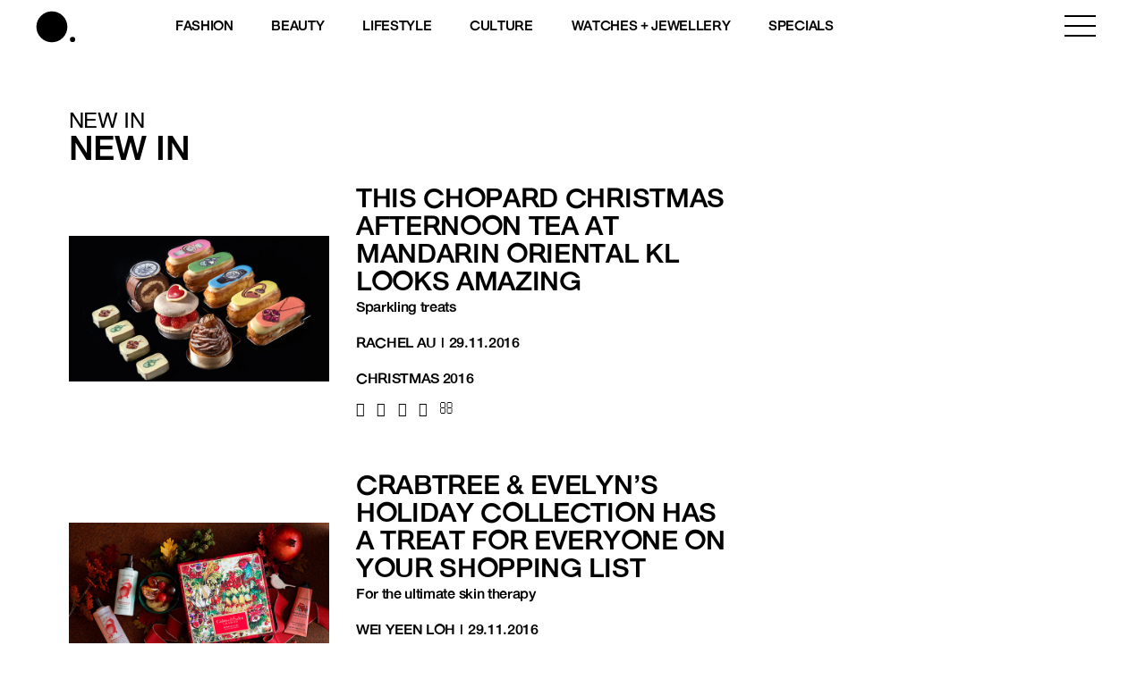

--- FILE ---
content_type: text/html; charset=utf-8
request_url: https://www.google.com/recaptcha/api2/aframe
body_size: 181
content:
<!DOCTYPE HTML><html><head><meta http-equiv="content-type" content="text/html; charset=UTF-8"></head><body><script nonce="fY2fse1AY4yg7z-fzVNPEg">/** Anti-fraud and anti-abuse applications only. See google.com/recaptcha */ try{var clients={'sodar':'https://pagead2.googlesyndication.com/pagead/sodar?'};window.addEventListener("message",function(a){try{if(a.source===window.parent){var b=JSON.parse(a.data);var c=clients[b['id']];if(c){var d=document.createElement('img');d.src=c+b['params']+'&rc='+(localStorage.getItem("rc::a")?sessionStorage.getItem("rc::b"):"");window.document.body.appendChild(d);sessionStorage.setItem("rc::e",parseInt(sessionStorage.getItem("rc::e")||0)+1);localStorage.setItem("rc::h",'1768978106419');}}}catch(b){}});window.parent.postMessage("_grecaptcha_ready", "*");}catch(b){}</script></body></html>